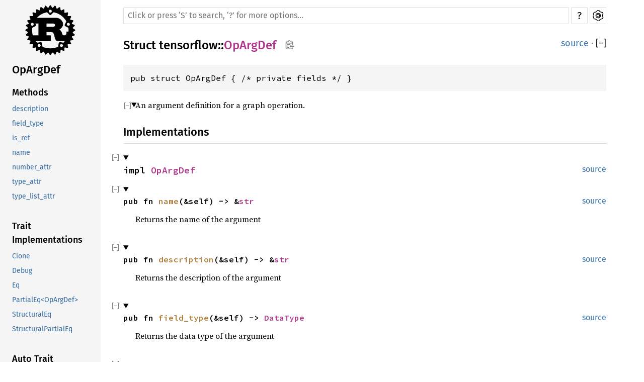

--- FILE ---
content_type: text/html; charset=utf-8
request_url: https://tensorflow.github.io/rust/tensorflow/struct.OpArgDef.html
body_size: 4822
content:
<!DOCTYPE html><html lang="en"><head><meta charset="utf-8"><meta name="viewport" content="width=device-width, initial-scale=1.0"><meta name="generator" content="rustdoc"><meta name="description" content="An argument definition for a graph operation."><title>OpArgDef in tensorflow - Rust</title><link rel="preload" as="font" type="font/woff2" crossorigin href="../static.files/SourceSerif4-Regular-46f98efaafac5295.ttf.woff2"><link rel="preload" as="font" type="font/woff2" crossorigin href="../static.files/FiraSans-Regular-018c141bf0843ffd.woff2"><link rel="preload" as="font" type="font/woff2" crossorigin href="../static.files/FiraSans-Medium-8f9a781e4970d388.woff2"><link rel="preload" as="font" type="font/woff2" crossorigin href="../static.files/SourceCodePro-Regular-562dcc5011b6de7d.ttf.woff2"><link rel="preload" as="font" type="font/woff2" crossorigin href="../static.files/SourceSerif4-Bold-a2c9cd1067f8b328.ttf.woff2"><link rel="preload" as="font" type="font/woff2" crossorigin href="../static.files/SourceCodePro-Semibold-d899c5a5c4aeb14a.ttf.woff2"><link rel="stylesheet" href="../static.files/normalize-76eba96aa4d2e634.css"><link rel="stylesheet" href="../static.files/rustdoc-f3501f0f5ae15dfb.css" id="mainThemeStyle"><div id="rustdoc-vars" data-root-path="../" data-static-root-path="../static.files/" data-current-crate="tensorflow" data-themes="" data-resource-suffix="" data-rustdoc-version="1.71.1 (eb26296b5 2023-08-03)" data-search-js="search-4926e5fc22a5646a.js" data-settings-js="settings-de11bff964e9d4e5.js" data-settings-css="settings-8c76f75bfb6bd192.css" data-theme-light-css="light-0f8c037637f9eb3e.css" data-theme-dark-css="dark-1097f8e92a01e3cf.css" data-theme-ayu-css="ayu-614652228113ac93.css" ></div><script src="../static.files/storage-62ce34ea385b278a.js"></script><script defer src="sidebar-items.js"></script><script defer src="../static.files/main-f0540c1d82cde29b.js"></script><noscript><link rel="stylesheet" media="(prefers-color-scheme:light)" href="../static.files/light-0f8c037637f9eb3e.css"><link rel="stylesheet" media="(prefers-color-scheme:dark)" href="../static.files/dark-1097f8e92a01e3cf.css"><link rel="stylesheet" href="../static.files/noscript-13285aec31fa243e.css"></noscript><link rel="alternate icon" type="image/png" href="../static.files/favicon-16x16-8b506e7a72182f1c.png"><link rel="alternate icon" type="image/png" href="../static.files/favicon-32x32-422f7d1d52889060.png"><link rel="icon" type="image/svg+xml" href="../static.files/favicon-2c020d218678b618.svg"></head><body class="rustdoc struct"><!--[if lte IE 11]><div class="warning">This old browser is unsupported and will most likely display funky things.</div><![endif]--><nav class="mobile-topbar"><button class="sidebar-menu-toggle">&#9776;</button><a class="logo-container" href="../tensorflow/index.html"><img class="rust-logo" src="../static.files/rust-logo-151179464ae7ed46.svg" alt="logo"></a><h2></h2></nav><nav class="sidebar"><a class="logo-container" href="../tensorflow/index.html"><img class="rust-logo" src="../static.files/rust-logo-151179464ae7ed46.svg" alt="logo"></a><h2 class="location"><a href="#">OpArgDef</a></h2><div class="sidebar-elems"><section><h3><a href="#implementations">Methods</a></h3><ul class="block"><li><a href="#method.description">description</a></li><li><a href="#method.field_type">field_type</a></li><li><a href="#method.is_ref">is_ref</a></li><li><a href="#method.name">name</a></li><li><a href="#method.number_attr">number_attr</a></li><li><a href="#method.type_attr">type_attr</a></li><li><a href="#method.type_list_attr">type_list_attr</a></li></ul><h3><a href="#trait-implementations">Trait Implementations</a></h3><ul class="block"><li><a href="#impl-Clone-for-OpArgDef">Clone</a></li><li><a href="#impl-Debug-for-OpArgDef">Debug</a></li><li><a href="#impl-Eq-for-OpArgDef">Eq</a></li><li><a href="#impl-PartialEq%3COpArgDef%3E-for-OpArgDef">PartialEq&lt;OpArgDef&gt;</a></li><li><a href="#impl-StructuralEq-for-OpArgDef">StructuralEq</a></li><li><a href="#impl-StructuralPartialEq-for-OpArgDef">StructuralPartialEq</a></li></ul><h3><a href="#synthetic-implementations">Auto Trait Implementations</a></h3><ul class="block"><li><a href="#impl-RefUnwindSafe-for-OpArgDef">RefUnwindSafe</a></li><li><a href="#impl-Send-for-OpArgDef">Send</a></li><li><a href="#impl-Sync-for-OpArgDef">Sync</a></li><li><a href="#impl-Unpin-for-OpArgDef">Unpin</a></li><li><a href="#impl-UnwindSafe-for-OpArgDef">UnwindSafe</a></li></ul><h3><a href="#blanket-implementations">Blanket Implementations</a></h3><ul class="block"><li><a href="#impl-Any-for-OpArgDef">Any</a></li><li><a href="#impl-Borrow%3CT%3E-for-OpArgDef">Borrow&lt;T&gt;</a></li><li><a href="#impl-BorrowMut%3CT%3E-for-OpArgDef">BorrowMut&lt;T&gt;</a></li><li><a href="#impl-From%3CT%3E-for-OpArgDef">From&lt;T&gt;</a></li><li><a href="#impl-Into%3CU%3E-for-OpArgDef">Into&lt;U&gt;</a></li><li><a href="#impl-ToOwned-for-OpArgDef">ToOwned</a></li><li><a href="#impl-TryFrom%3CU%3E-for-OpArgDef">TryFrom&lt;U&gt;</a></li><li><a href="#impl-TryInto%3CU%3E-for-OpArgDef">TryInto&lt;U&gt;</a></li></ul></section><h2><a href="index.html">In tensorflow</a></h2></div></nav><main><div class="width-limiter"><nav class="sub"><form class="search-form"><span></span><input class="search-input" name="search" aria-label="Run search in the documentation" autocomplete="off" spellcheck="false" placeholder="Click or press ‘S’ to search, ‘?’ for more options…" type="search"><div id="help-button" title="help" tabindex="-1"><a href="../help.html">?</a></div><div id="settings-menu" tabindex="-1"><a href="../settings.html" title="settings"><img width="22" height="22" alt="Change settings" src="../static.files/wheel-7b819b6101059cd0.svg"></a></div></form></nav><section id="main-content" class="content"><div class="main-heading"><h1>Struct <a href="index.html">tensorflow</a>::<wbr><a class="struct" href="#">OpArgDef</a><button id="copy-path" title="Copy item path to clipboard"><img src="../static.files/clipboard-7571035ce49a181d.svg" width="19" height="18" alt="Copy item path"></button></h1><span class="out-of-band"><a class="srclink" href="../src/tensorflow/lib.rs.html#1863-1872">source</a> · <button id="toggle-all-docs" title="collapse all docs">[<span>&#x2212;</span>]</button></span></div><pre class="rust item-decl"><code>pub struct OpArgDef { /* private fields */ }</code></pre><details class="toggle top-doc" open><summary class="hideme"><span>Expand description</span></summary><div class="docblock"><p>An argument definition for a graph operation.</p>
</div></details><h2 id="implementations" class="small-section-header">Implementations<a href="#implementations" class="anchor">§</a></h2><div id="implementations-list"><details class="toggle implementors-toggle" open><summary><section id="impl-OpArgDef" class="impl"><a class="srclink rightside" href="../src/tensorflow/lib.rs.html#1874-1935">source</a><a href="#impl-OpArgDef" class="anchor">§</a><h3 class="code-header">impl <a class="struct" href="struct.OpArgDef.html" title="struct tensorflow::OpArgDef">OpArgDef</a></h3></section></summary><div class="impl-items"><details class="toggle method-toggle" open><summary><section id="method.name" class="method"><a class="srclink rightside" href="../src/tensorflow/lib.rs.html#1876-1878">source</a><h4 class="code-header">pub fn <a href="#method.name" class="fn">name</a>(&amp;self) -&gt; &amp;<a class="primitive" href="https://doc.rust-lang.org/1.71.1/std/primitive.str.html">str</a></h4></section></summary><div class="docblock"><p>Returns the name of the argument</p>
</div></details><details class="toggle method-toggle" open><summary><section id="method.description" class="method"><a class="srclink rightside" href="../src/tensorflow/lib.rs.html#1881-1883">source</a><h4 class="code-header">pub fn <a href="#method.description" class="fn">description</a>(&amp;self) -&gt; &amp;<a class="primitive" href="https://doc.rust-lang.org/1.71.1/std/primitive.str.html">str</a></h4></section></summary><div class="docblock"><p>Returns the description of the argument</p>
</div></details><details class="toggle method-toggle" open><summary><section id="method.field_type" class="method"><a class="srclink rightside" href="../src/tensorflow/lib.rs.html#1886-1888">source</a><h4 class="code-header">pub fn <a href="#method.field_type" class="fn">field_type</a>(&amp;self) -&gt; <a class="enum" href="enum.DataType.html" title="enum tensorflow::DataType">DataType</a></h4></section></summary><div class="docblock"><p>Returns the data type of the argument</p>
</div></details><details class="toggle method-toggle" open><summary><section id="method.type_attr" class="method"><a class="srclink rightside" href="../src/tensorflow/lib.rs.html#1891-1893">source</a><h4 class="code-header">pub fn <a href="#method.type_attr" class="fn">type_attr</a>(&amp;self) -&gt; &amp;<a class="primitive" href="https://doc.rust-lang.org/1.71.1/std/primitive.str.html">str</a></h4></section></summary><div class="docblock"><p>Returns the type attribute for this argument</p>
</div></details><details class="toggle method-toggle" open><summary><section id="method.number_attr" class="method"><a class="srclink rightside" href="../src/tensorflow/lib.rs.html#1896-1898">source</a><h4 class="code-header">pub fn <a href="#method.number_attr" class="fn">number_attr</a>(&amp;self) -&gt; &amp;<a class="primitive" href="https://doc.rust-lang.org/1.71.1/std/primitive.str.html">str</a></h4></section></summary><div class="docblock"><p>Returns the number attribute for this argument</p>
</div></details><details class="toggle method-toggle" open><summary><section id="method.type_list_attr" class="method"><a class="srclink rightside" href="../src/tensorflow/lib.rs.html#1901-1903">source</a><h4 class="code-header">pub fn <a href="#method.type_list_attr" class="fn">type_list_attr</a>(&amp;self) -&gt; &amp;<a class="primitive" href="https://doc.rust-lang.org/1.71.1/std/primitive.str.html">str</a></h4></section></summary><div class="docblock"><p>Returns the type list attribute for this argument</p>
</div></details><details class="toggle method-toggle" open><summary><section id="method.is_ref" class="method"><a class="srclink rightside" href="../src/tensorflow/lib.rs.html#1906-1908">source</a><h4 class="code-header">pub fn <a href="#method.is_ref" class="fn">is_ref</a>(&amp;self) -&gt; <a class="primitive" href="https://doc.rust-lang.org/1.71.1/std/primitive.bool.html">bool</a></h4></section></summary><div class="docblock"><p>Returns true if this Arg is a ref</p>
</div></details></div></details></div><h2 id="trait-implementations" class="small-section-header">Trait Implementations<a href="#trait-implementations" class="anchor">§</a></h2><div id="trait-implementations-list"><details class="toggle implementors-toggle" open><summary><section id="impl-Clone-for-OpArgDef" class="impl"><a class="srclink rightside" href="../src/tensorflow/lib.rs.html#1862">source</a><a href="#impl-Clone-for-OpArgDef" class="anchor">§</a><h3 class="code-header">impl <a class="trait" href="https://doc.rust-lang.org/1.71.1/core/clone/trait.Clone.html" title="trait core::clone::Clone">Clone</a> for <a class="struct" href="struct.OpArgDef.html" title="struct tensorflow::OpArgDef">OpArgDef</a></h3></section></summary><div class="impl-items"><details class="toggle method-toggle" open><summary><section id="method.clone" class="method trait-impl"><a class="srclink rightside" href="../src/tensorflow/lib.rs.html#1862">source</a><a href="#method.clone" class="anchor">§</a><h4 class="code-header">fn <a href="https://doc.rust-lang.org/1.71.1/core/clone/trait.Clone.html#tymethod.clone" class="fn">clone</a>(&amp;self) -&gt; <a class="struct" href="struct.OpArgDef.html" title="struct tensorflow::OpArgDef">OpArgDef</a></h4></section></summary><div class='docblock'>Returns a copy of the value. <a href="https://doc.rust-lang.org/1.71.1/core/clone/trait.Clone.html#tymethod.clone">Read more</a></div></details><details class="toggle method-toggle" open><summary><section id="method.clone_from" class="method trait-impl"><span class="rightside"><span class="since" title="Stable since Rust version 1.0.0">1.0.0</span> · <a class="srclink" href="https://doc.rust-lang.org/1.71.1/src/core/clone.rs.html#129">source</a></span><a href="#method.clone_from" class="anchor">§</a><h4 class="code-header">fn <a href="https://doc.rust-lang.org/1.71.1/core/clone/trait.Clone.html#method.clone_from" class="fn">clone_from</a>(&amp;mut self, source: <a class="primitive" href="https://doc.rust-lang.org/1.71.1/std/primitive.reference.html">&amp;Self</a>)</h4></section></summary><div class='docblock'>Performs copy-assignment from <code>source</code>. <a href="https://doc.rust-lang.org/1.71.1/core/clone/trait.Clone.html#method.clone_from">Read more</a></div></details></div></details><details class="toggle implementors-toggle" open><summary><section id="impl-Debug-for-OpArgDef" class="impl"><a class="srclink rightside" href="../src/tensorflow/lib.rs.html#1862">source</a><a href="#impl-Debug-for-OpArgDef" class="anchor">§</a><h3 class="code-header">impl <a class="trait" href="https://doc.rust-lang.org/1.71.1/core/fmt/trait.Debug.html" title="trait core::fmt::Debug">Debug</a> for <a class="struct" href="struct.OpArgDef.html" title="struct tensorflow::OpArgDef">OpArgDef</a></h3></section></summary><div class="impl-items"><details class="toggle method-toggle" open><summary><section id="method.fmt" class="method trait-impl"><a class="srclink rightside" href="../src/tensorflow/lib.rs.html#1862">source</a><a href="#method.fmt" class="anchor">§</a><h4 class="code-header">fn <a href="https://doc.rust-lang.org/1.71.1/core/fmt/trait.Debug.html#tymethod.fmt" class="fn">fmt</a>(&amp;self, f: &amp;mut <a class="struct" href="https://doc.rust-lang.org/1.71.1/core/fmt/struct.Formatter.html" title="struct core::fmt::Formatter">Formatter</a>&lt;'_&gt;) -&gt; <a class="type" href="https://doc.rust-lang.org/1.71.1/core/fmt/type.Result.html" title="type core::fmt::Result">Result</a></h4></section></summary><div class='docblock'>Formats the value using the given formatter. <a href="https://doc.rust-lang.org/1.71.1/core/fmt/trait.Debug.html#tymethod.fmt">Read more</a></div></details></div></details><details class="toggle implementors-toggle" open><summary><section id="impl-PartialEq%3COpArgDef%3E-for-OpArgDef" class="impl"><a class="srclink rightside" href="../src/tensorflow/lib.rs.html#1862">source</a><a href="#impl-PartialEq%3COpArgDef%3E-for-OpArgDef" class="anchor">§</a><h3 class="code-header">impl <a class="trait" href="https://doc.rust-lang.org/1.71.1/core/cmp/trait.PartialEq.html" title="trait core::cmp::PartialEq">PartialEq</a>&lt;<a class="struct" href="struct.OpArgDef.html" title="struct tensorflow::OpArgDef">OpArgDef</a>&gt; for <a class="struct" href="struct.OpArgDef.html" title="struct tensorflow::OpArgDef">OpArgDef</a></h3></section></summary><div class="impl-items"><details class="toggle method-toggle" open><summary><section id="method.eq" class="method trait-impl"><a class="srclink rightside" href="../src/tensorflow/lib.rs.html#1862">source</a><a href="#method.eq" class="anchor">§</a><h4 class="code-header">fn <a href="https://doc.rust-lang.org/1.71.1/core/cmp/trait.PartialEq.html#tymethod.eq" class="fn">eq</a>(&amp;self, other: &amp;<a class="struct" href="struct.OpArgDef.html" title="struct tensorflow::OpArgDef">OpArgDef</a>) -&gt; <a class="primitive" href="https://doc.rust-lang.org/1.71.1/std/primitive.bool.html">bool</a></h4></section></summary><div class='docblock'>This method tests for <code>self</code> and <code>other</code> values to be equal, and is used
by <code>==</code>.</div></details><details class="toggle method-toggle" open><summary><section id="method.ne" class="method trait-impl"><span class="rightside"><span class="since" title="Stable since Rust version 1.0.0">1.0.0</span> · <a class="srclink" href="https://doc.rust-lang.org/1.71.1/src/core/cmp.rs.html#226">source</a></span><a href="#method.ne" class="anchor">§</a><h4 class="code-header">fn <a href="https://doc.rust-lang.org/1.71.1/core/cmp/trait.PartialEq.html#method.ne" class="fn">ne</a>(&amp;self, other: <a class="primitive" href="https://doc.rust-lang.org/1.71.1/std/primitive.reference.html">&amp;Rhs</a>) -&gt; <a class="primitive" href="https://doc.rust-lang.org/1.71.1/std/primitive.bool.html">bool</a></h4></section></summary><div class='docblock'>This method tests for <code>!=</code>. The default implementation is almost always
sufficient, and should not be overridden without very good reason.</div></details></div></details><section id="impl-Eq-for-OpArgDef" class="impl"><a class="srclink rightside" href="../src/tensorflow/lib.rs.html#1862">source</a><a href="#impl-Eq-for-OpArgDef" class="anchor">§</a><h3 class="code-header">impl <a class="trait" href="https://doc.rust-lang.org/1.71.1/core/cmp/trait.Eq.html" title="trait core::cmp::Eq">Eq</a> for <a class="struct" href="struct.OpArgDef.html" title="struct tensorflow::OpArgDef">OpArgDef</a></h3></section><section id="impl-StructuralEq-for-OpArgDef" class="impl"><a class="srclink rightside" href="../src/tensorflow/lib.rs.html#1862">source</a><a href="#impl-StructuralEq-for-OpArgDef" class="anchor">§</a><h3 class="code-header">impl <a class="trait" href="https://doc.rust-lang.org/1.71.1/core/marker/trait.StructuralEq.html" title="trait core::marker::StructuralEq">StructuralEq</a> for <a class="struct" href="struct.OpArgDef.html" title="struct tensorflow::OpArgDef">OpArgDef</a></h3></section><section id="impl-StructuralPartialEq-for-OpArgDef" class="impl"><a class="srclink rightside" href="../src/tensorflow/lib.rs.html#1862">source</a><a href="#impl-StructuralPartialEq-for-OpArgDef" class="anchor">§</a><h3 class="code-header">impl <a class="trait" href="https://doc.rust-lang.org/1.71.1/core/marker/trait.StructuralPartialEq.html" title="trait core::marker::StructuralPartialEq">StructuralPartialEq</a> for <a class="struct" href="struct.OpArgDef.html" title="struct tensorflow::OpArgDef">OpArgDef</a></h3></section></div><h2 id="synthetic-implementations" class="small-section-header">Auto Trait Implementations<a href="#synthetic-implementations" class="anchor">§</a></h2><div id="synthetic-implementations-list"><section id="impl-RefUnwindSafe-for-OpArgDef" class="impl"><a href="#impl-RefUnwindSafe-for-OpArgDef" class="anchor">§</a><h3 class="code-header">impl <a class="trait" href="https://doc.rust-lang.org/1.71.1/core/panic/unwind_safe/trait.RefUnwindSafe.html" title="trait core::panic::unwind_safe::RefUnwindSafe">RefUnwindSafe</a> for <a class="struct" href="struct.OpArgDef.html" title="struct tensorflow::OpArgDef">OpArgDef</a></h3></section><section id="impl-Send-for-OpArgDef" class="impl"><a href="#impl-Send-for-OpArgDef" class="anchor">§</a><h3 class="code-header">impl <a class="trait" href="https://doc.rust-lang.org/1.71.1/core/marker/trait.Send.html" title="trait core::marker::Send">Send</a> for <a class="struct" href="struct.OpArgDef.html" title="struct tensorflow::OpArgDef">OpArgDef</a></h3></section><section id="impl-Sync-for-OpArgDef" class="impl"><a href="#impl-Sync-for-OpArgDef" class="anchor">§</a><h3 class="code-header">impl <a class="trait" href="https://doc.rust-lang.org/1.71.1/core/marker/trait.Sync.html" title="trait core::marker::Sync">Sync</a> for <a class="struct" href="struct.OpArgDef.html" title="struct tensorflow::OpArgDef">OpArgDef</a></h3></section><section id="impl-Unpin-for-OpArgDef" class="impl"><a href="#impl-Unpin-for-OpArgDef" class="anchor">§</a><h3 class="code-header">impl <a class="trait" href="https://doc.rust-lang.org/1.71.1/core/marker/trait.Unpin.html" title="trait core::marker::Unpin">Unpin</a> for <a class="struct" href="struct.OpArgDef.html" title="struct tensorflow::OpArgDef">OpArgDef</a></h3></section><section id="impl-UnwindSafe-for-OpArgDef" class="impl"><a href="#impl-UnwindSafe-for-OpArgDef" class="anchor">§</a><h3 class="code-header">impl <a class="trait" href="https://doc.rust-lang.org/1.71.1/core/panic/unwind_safe/trait.UnwindSafe.html" title="trait core::panic::unwind_safe::UnwindSafe">UnwindSafe</a> for <a class="struct" href="struct.OpArgDef.html" title="struct tensorflow::OpArgDef">OpArgDef</a></h3></section></div><h2 id="blanket-implementations" class="small-section-header">Blanket Implementations<a href="#blanket-implementations" class="anchor">§</a></h2><div id="blanket-implementations-list"><details class="toggle implementors-toggle"><summary><section id="impl-Any-for-OpArgDef" class="impl"><a class="srclink rightside" href="https://doc.rust-lang.org/1.71.1/src/core/any.rs.html#200">source</a><a href="#impl-Any-for-OpArgDef" class="anchor">§</a><h3 class="code-header">impl&lt;T&gt; <a class="trait" href="https://doc.rust-lang.org/1.71.1/core/any/trait.Any.html" title="trait core::any::Any">Any</a> for T<span class="where fmt-newline">where
    T: 'static + ?<a class="trait" href="https://doc.rust-lang.org/1.71.1/core/marker/trait.Sized.html" title="trait core::marker::Sized">Sized</a>,</span></h3></section></summary><div class="impl-items"><details class="toggle method-toggle" open><summary><section id="method.type_id" class="method trait-impl"><a class="srclink rightside" href="https://doc.rust-lang.org/1.71.1/src/core/any.rs.html#201">source</a><a href="#method.type_id" class="anchor">§</a><h4 class="code-header">fn <a href="https://doc.rust-lang.org/1.71.1/core/any/trait.Any.html#tymethod.type_id" class="fn">type_id</a>(&amp;self) -&gt; <a class="struct" href="https://doc.rust-lang.org/1.71.1/core/any/struct.TypeId.html" title="struct core::any::TypeId">TypeId</a></h4></section></summary><div class='docblock'>Gets the <code>TypeId</code> of <code>self</code>. <a href="https://doc.rust-lang.org/1.71.1/core/any/trait.Any.html#tymethod.type_id">Read more</a></div></details></div></details><details class="toggle implementors-toggle"><summary><section id="impl-Borrow%3CT%3E-for-OpArgDef" class="impl"><a class="srclink rightside" href="https://doc.rust-lang.org/1.71.1/src/core/borrow.rs.html#208">source</a><a href="#impl-Borrow%3CT%3E-for-OpArgDef" class="anchor">§</a><h3 class="code-header">impl&lt;T&gt; <a class="trait" href="https://doc.rust-lang.org/1.71.1/core/borrow/trait.Borrow.html" title="trait core::borrow::Borrow">Borrow</a>&lt;T&gt; for T<span class="where fmt-newline">where
    T: ?<a class="trait" href="https://doc.rust-lang.org/1.71.1/core/marker/trait.Sized.html" title="trait core::marker::Sized">Sized</a>,</span></h3></section></summary><div class="impl-items"><details class="toggle method-toggle" open><summary><section id="method.borrow" class="method trait-impl"><a class="srclink rightside" href="https://doc.rust-lang.org/1.71.1/src/core/borrow.rs.html#210">source</a><a href="#method.borrow" class="anchor">§</a><h4 class="code-header">fn <a href="https://doc.rust-lang.org/1.71.1/core/borrow/trait.Borrow.html#tymethod.borrow" class="fn">borrow</a>(&amp;self) -&gt; <a class="primitive" href="https://doc.rust-lang.org/1.71.1/std/primitive.reference.html">&amp;T</a></h4></section></summary><div class='docblock'>Immutably borrows from an owned value. <a href="https://doc.rust-lang.org/1.71.1/core/borrow/trait.Borrow.html#tymethod.borrow">Read more</a></div></details></div></details><details class="toggle implementors-toggle"><summary><section id="impl-BorrowMut%3CT%3E-for-OpArgDef" class="impl"><a class="srclink rightside" href="https://doc.rust-lang.org/1.71.1/src/core/borrow.rs.html#216">source</a><a href="#impl-BorrowMut%3CT%3E-for-OpArgDef" class="anchor">§</a><h3 class="code-header">impl&lt;T&gt; <a class="trait" href="https://doc.rust-lang.org/1.71.1/core/borrow/trait.BorrowMut.html" title="trait core::borrow::BorrowMut">BorrowMut</a>&lt;T&gt; for T<span class="where fmt-newline">where
    T: ?<a class="trait" href="https://doc.rust-lang.org/1.71.1/core/marker/trait.Sized.html" title="trait core::marker::Sized">Sized</a>,</span></h3></section></summary><div class="impl-items"><details class="toggle method-toggle" open><summary><section id="method.borrow_mut" class="method trait-impl"><a class="srclink rightside" href="https://doc.rust-lang.org/1.71.1/src/core/borrow.rs.html#217">source</a><a href="#method.borrow_mut" class="anchor">§</a><h4 class="code-header">fn <a href="https://doc.rust-lang.org/1.71.1/core/borrow/trait.BorrowMut.html#tymethod.borrow_mut" class="fn">borrow_mut</a>(&amp;mut self) -&gt; <a class="primitive" href="https://doc.rust-lang.org/1.71.1/std/primitive.reference.html">&amp;mut T</a></h4></section></summary><div class='docblock'>Mutably borrows from an owned value. <a href="https://doc.rust-lang.org/1.71.1/core/borrow/trait.BorrowMut.html#tymethod.borrow_mut">Read more</a></div></details></div></details><details class="toggle implementors-toggle"><summary><section id="impl-From%3CT%3E-for-OpArgDef" class="impl"><a class="srclink rightside" href="https://doc.rust-lang.org/1.71.1/src/core/convert/mod.rs.html#723">source</a><a href="#impl-From%3CT%3E-for-OpArgDef" class="anchor">§</a><h3 class="code-header">impl&lt;T&gt; <a class="trait" href="https://doc.rust-lang.org/1.71.1/core/convert/trait.From.html" title="trait core::convert::From">From</a>&lt;T&gt; for T</h3></section></summary><div class="impl-items"><details class="toggle method-toggle" open><summary><section id="method.from" class="method trait-impl"><a class="srclink rightside" href="https://doc.rust-lang.org/1.71.1/src/core/convert/mod.rs.html#726">source</a><a href="#method.from" class="anchor">§</a><h4 class="code-header">fn <a href="https://doc.rust-lang.org/1.71.1/core/convert/trait.From.html#tymethod.from" class="fn">from</a>(t: T) -&gt; T</h4></section></summary><div class="docblock"><p>Returns the argument unchanged.</p>
</div></details></div></details><details class="toggle implementors-toggle"><summary><section id="impl-Into%3CU%3E-for-OpArgDef" class="impl"><a class="srclink rightside" href="https://doc.rust-lang.org/1.71.1/src/core/convert/mod.rs.html#707">source</a><a href="#impl-Into%3CU%3E-for-OpArgDef" class="anchor">§</a><h3 class="code-header">impl&lt;T, U&gt; <a class="trait" href="https://doc.rust-lang.org/1.71.1/core/convert/trait.Into.html" title="trait core::convert::Into">Into</a>&lt;U&gt; for T<span class="where fmt-newline">where
    U: <a class="trait" href="https://doc.rust-lang.org/1.71.1/core/convert/trait.From.html" title="trait core::convert::From">From</a>&lt;T&gt;,</span></h3></section></summary><div class="impl-items"><details class="toggle method-toggle" open><summary><section id="method.into" class="method trait-impl"><a class="srclink rightside" href="https://doc.rust-lang.org/1.71.1/src/core/convert/mod.rs.html#716">source</a><a href="#method.into" class="anchor">§</a><h4 class="code-header">fn <a href="https://doc.rust-lang.org/1.71.1/core/convert/trait.Into.html#tymethod.into" class="fn">into</a>(self) -&gt; U</h4></section></summary><div class="docblock"><p>Calls <code>U::from(self)</code>.</p>
<p>That is, this conversion is whatever the implementation of
<code><a href="https://doc.rust-lang.org/1.71.1/core/convert/trait.From.html" title="trait core::convert::From">From</a>&lt;T&gt; for U</code> chooses to do.</p>
</div></details></div></details><details class="toggle implementors-toggle"><summary><section id="impl-ToOwned-for-OpArgDef" class="impl"><a class="srclink rightside" href="https://doc.rust-lang.org/1.71.1/src/alloc/borrow.rs.html#82">source</a><a href="#impl-ToOwned-for-OpArgDef" class="anchor">§</a><h3 class="code-header">impl&lt;T&gt; <a class="trait" href="https://doc.rust-lang.org/1.71.1/alloc/borrow/trait.ToOwned.html" title="trait alloc::borrow::ToOwned">ToOwned</a> for T<span class="where fmt-newline">where
    T: <a class="trait" href="https://doc.rust-lang.org/1.71.1/core/clone/trait.Clone.html" title="trait core::clone::Clone">Clone</a>,</span></h3></section></summary><div class="impl-items"><details class="toggle" open><summary><section id="associatedtype.Owned" class="associatedtype trait-impl"><a href="#associatedtype.Owned" class="anchor">§</a><h4 class="code-header">type <a href="https://doc.rust-lang.org/1.71.1/alloc/borrow/trait.ToOwned.html#associatedtype.Owned" class="associatedtype">Owned</a> = T</h4></section></summary><div class='docblock'>The resulting type after obtaining ownership.</div></details><details class="toggle method-toggle" open><summary><section id="method.to_owned" class="method trait-impl"><a class="srclink rightside" href="https://doc.rust-lang.org/1.71.1/src/alloc/borrow.rs.html#87">source</a><a href="#method.to_owned" class="anchor">§</a><h4 class="code-header">fn <a href="https://doc.rust-lang.org/1.71.1/alloc/borrow/trait.ToOwned.html#tymethod.to_owned" class="fn">to_owned</a>(&amp;self) -&gt; T</h4></section></summary><div class='docblock'>Creates owned data from borrowed data, usually by cloning. <a href="https://doc.rust-lang.org/1.71.1/alloc/borrow/trait.ToOwned.html#tymethod.to_owned">Read more</a></div></details><details class="toggle method-toggle" open><summary><section id="method.clone_into" class="method trait-impl"><a class="srclink rightside" href="https://doc.rust-lang.org/1.71.1/src/alloc/borrow.rs.html#91">source</a><a href="#method.clone_into" class="anchor">§</a><h4 class="code-header">fn <a href="https://doc.rust-lang.org/1.71.1/alloc/borrow/trait.ToOwned.html#method.clone_into" class="fn">clone_into</a>(&amp;self, target: <a class="primitive" href="https://doc.rust-lang.org/1.71.1/std/primitive.reference.html">&amp;mut T</a>)</h4></section></summary><div class='docblock'>Uses borrowed data to replace owned data, usually by cloning. <a href="https://doc.rust-lang.org/1.71.1/alloc/borrow/trait.ToOwned.html#method.clone_into">Read more</a></div></details></div></details><details class="toggle implementors-toggle"><summary><section id="impl-TryFrom%3CU%3E-for-OpArgDef" class="impl"><a class="srclink rightside" href="https://doc.rust-lang.org/1.71.1/src/core/convert/mod.rs.html#763">source</a><a href="#impl-TryFrom%3CU%3E-for-OpArgDef" class="anchor">§</a><h3 class="code-header">impl&lt;T, U&gt; <a class="trait" href="https://doc.rust-lang.org/1.71.1/core/convert/trait.TryFrom.html" title="trait core::convert::TryFrom">TryFrom</a>&lt;U&gt; for T<span class="where fmt-newline">where
    U: <a class="trait" href="https://doc.rust-lang.org/1.71.1/core/convert/trait.Into.html" title="trait core::convert::Into">Into</a>&lt;T&gt;,</span></h3></section></summary><div class="impl-items"><details class="toggle" open><summary><section id="associatedtype.Error-1" class="associatedtype trait-impl"><a href="#associatedtype.Error-1" class="anchor">§</a><h4 class="code-header">type <a href="https://doc.rust-lang.org/1.71.1/core/convert/trait.TryFrom.html#associatedtype.Error" class="associatedtype">Error</a> = <a class="enum" href="https://doc.rust-lang.org/1.71.1/core/convert/enum.Infallible.html" title="enum core::convert::Infallible">Infallible</a></h4></section></summary><div class='docblock'>The type returned in the event of a conversion error.</div></details><details class="toggle method-toggle" open><summary><section id="method.try_from" class="method trait-impl"><a class="srclink rightside" href="https://doc.rust-lang.org/1.71.1/src/core/convert/mod.rs.html#770">source</a><a href="#method.try_from" class="anchor">§</a><h4 class="code-header">fn <a href="https://doc.rust-lang.org/1.71.1/core/convert/trait.TryFrom.html#tymethod.try_from" class="fn">try_from</a>(value: U) -&gt; <a class="enum" href="https://doc.rust-lang.org/1.71.1/core/result/enum.Result.html" title="enum core::result::Result">Result</a>&lt;T, &lt;T as <a class="trait" href="https://doc.rust-lang.org/1.71.1/core/convert/trait.TryFrom.html" title="trait core::convert::TryFrom">TryFrom</a>&lt;U&gt;&gt;::<a class="associatedtype" href="https://doc.rust-lang.org/1.71.1/core/convert/trait.TryFrom.html#associatedtype.Error" title="type core::convert::TryFrom::Error">Error</a>&gt;</h4></section></summary><div class='docblock'>Performs the conversion.</div></details></div></details><details class="toggle implementors-toggle"><summary><section id="impl-TryInto%3CU%3E-for-OpArgDef" class="impl"><a class="srclink rightside" href="https://doc.rust-lang.org/1.71.1/src/core/convert/mod.rs.html#748">source</a><a href="#impl-TryInto%3CU%3E-for-OpArgDef" class="anchor">§</a><h3 class="code-header">impl&lt;T, U&gt; <a class="trait" href="https://doc.rust-lang.org/1.71.1/core/convert/trait.TryInto.html" title="trait core::convert::TryInto">TryInto</a>&lt;U&gt; for T<span class="where fmt-newline">where
    U: <a class="trait" href="https://doc.rust-lang.org/1.71.1/core/convert/trait.TryFrom.html" title="trait core::convert::TryFrom">TryFrom</a>&lt;T&gt;,</span></h3></section></summary><div class="impl-items"><details class="toggle" open><summary><section id="associatedtype.Error" class="associatedtype trait-impl"><a href="#associatedtype.Error" class="anchor">§</a><h4 class="code-header">type <a href="https://doc.rust-lang.org/1.71.1/core/convert/trait.TryInto.html#associatedtype.Error" class="associatedtype">Error</a> = &lt;U as <a class="trait" href="https://doc.rust-lang.org/1.71.1/core/convert/trait.TryFrom.html" title="trait core::convert::TryFrom">TryFrom</a>&lt;T&gt;&gt;::<a class="associatedtype" href="https://doc.rust-lang.org/1.71.1/core/convert/trait.TryFrom.html#associatedtype.Error" title="type core::convert::TryFrom::Error">Error</a></h4></section></summary><div class='docblock'>The type returned in the event of a conversion error.</div></details><details class="toggle method-toggle" open><summary><section id="method.try_into" class="method trait-impl"><a class="srclink rightside" href="https://doc.rust-lang.org/1.71.1/src/core/convert/mod.rs.html#755">source</a><a href="#method.try_into" class="anchor">§</a><h4 class="code-header">fn <a href="https://doc.rust-lang.org/1.71.1/core/convert/trait.TryInto.html#tymethod.try_into" class="fn">try_into</a>(self) -&gt; <a class="enum" href="https://doc.rust-lang.org/1.71.1/core/result/enum.Result.html" title="enum core::result::Result">Result</a>&lt;U, &lt;U as <a class="trait" href="https://doc.rust-lang.org/1.71.1/core/convert/trait.TryFrom.html" title="trait core::convert::TryFrom">TryFrom</a>&lt;T&gt;&gt;::<a class="associatedtype" href="https://doc.rust-lang.org/1.71.1/core/convert/trait.TryFrom.html#associatedtype.Error" title="type core::convert::TryFrom::Error">Error</a>&gt;</h4></section></summary><div class='docblock'>Performs the conversion.</div></details></div></details></div></section></div></main></body></html>

--- FILE ---
content_type: application/javascript; charset=utf-8
request_url: https://tensorflow.github.io/rust/tensorflow/sidebar-items.js
body_size: 153
content:
window.SIDEBAR_ITEMS = {"constant":["CLASSIFY_INPUTS","CLASSIFY_METHOD_NAME","CLASSIFY_OUTPUT_CLASSES","CLASSIFY_OUTPUT_SCORES","DEFAULT_SERVING_SIGNATURE_DEF_KEY","PREDICT_INPUTS","PREDICT_METHOD_NAME","PREDICT_OUTPUTS","REGRESS_INPUTS","REGRESS_METHOD_NAME","REGRESS_OUTPUTS"],"enum":["AttrType","Code","DataType"],"fn":["get_all_registered_kernels","get_registered_kernels_for_op","version"],"mod":["eager","expr","io","ops","train"],"struct":["AttrMetadata","BFloat16","CheckpointMaker","Device","FetchToken","Function","FunctionOptions","Graph","ImportGraphDefOptions","ImportGraphDefResults","Input","Library","MetaGraphDef","OpArgDef","OpAttrDef","OpDef","OpList","Operation","OperationDescription","OperationIter","Output","OutputName","PluggableDeviceLibrary","QInt16","QInt32","QInt8","QUInt16","QUInt8","SaveModelError","SavedModelBuilder","SavedModelBundle","SavedModelSaver","Scope","Session","SessionOptions","SessionRunArgs","Shape","SignatureDef","Status","Tensor","TensorInfo","Variable","VariableBuilder","WhileBuilder"],"trait":["TensorType"],"type":["OutputToken","Result","StepWithGraph"]};